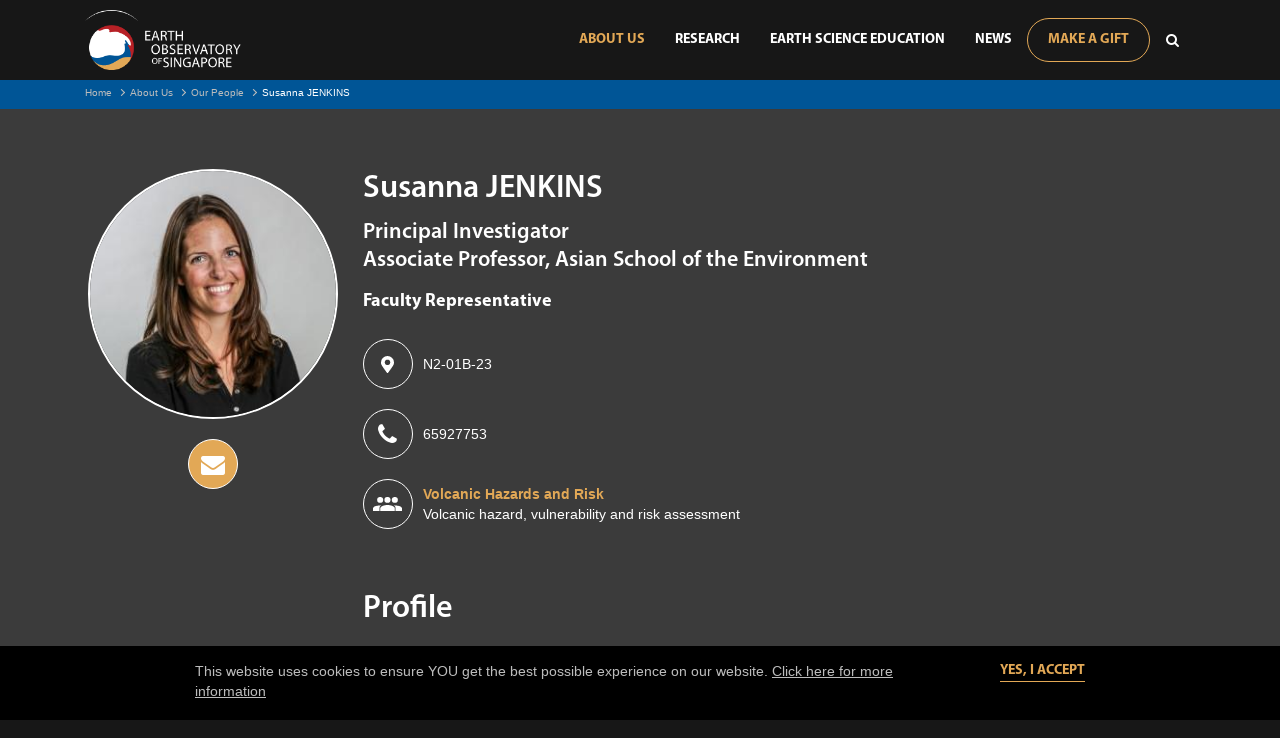

--- FILE ---
content_type: text/html; charset=utf-8
request_url: https://www.earthobservatory.sg/about-us/our-people/susanna-jenkins
body_size: 8814
content:

<!DOCTYPE html>
<html data-asset-version="1.0.27" class="no-js" lang="en">
<head id="Head1"><meta charset="UTF-8"><meta http-equiv="X-UA-Compatible" content="IE=edge"><meta name="viewport" content="width=device-width, initial-scale=1, shrink-to-fit=no"><title>
	Susanna JENKINS | Earth Observatory of Singapore, NTU
</title><link rel="preconnect" href="https://ajax.aspnetcdn.com" crossorigin=""><link rel="preconnect" href="https://connect.facebook.net" crossorigin=""><link rel="preconnect" href="https://www.youtube.com" crossorigin=""><link rel="preconnect" href="https://www.googletagmanager.com" crossorigin=""><link rel="preconnect" href="https://www.google-analytics.com" crossorigin=""><link rel="dns-prefetch" href="https://ajax.aspnetcdn.com"><link rel="dns-prefetch" href="https://connect.facebook.net"><link rel="dns-prefetch" href="https://www.youtube.com"><link rel="dns-prefetch" href="https://www.googletagmanager.com"><link rel="dns-prefetch" href="https://www.google-analytics.com">
    <!-- preload -->
    
        <link rel="preload" as="style" href="/Sitefinity/WebsiteTemplates/FEThemes/App_Themes/EOS/Global/styles/app.min.css?v=1.0.27">
        <link rel="preload" as="script" href="/Sitefinity/WebsiteTemplates/FEThemes/App_Themes/EOS/Global/scripts/app.min.js?v=1.0.27">
    <link rel="preload" as="font" href="/Sitefinity/WebsiteTemplates/FEThemes/App_Themes/EOS/Global/fonts/Myriad-Pro-Regular.woff2" type="font/woff2" crossorigin=""><link rel="preload" as="font" href="/Sitefinity/WebsiteTemplates/FEThemes/App_Themes/EOS/Global/fonts/Myriad-Pro-Bold.woff2" type="font/woff2" crossorigin=""><link rel="preload" as="font" href="/Sitefinity/WebsiteTemplates/FEThemes/App_Themes/EOS/Global/fonts/Myriad-Pro-Semibold.woff2" type="font/woff2" crossorigin=""><link rel="preload" as="font" href="/Sitefinity/WebsiteTemplates/FEThemes/App_Themes/EOS/Global/fonts/Myriad-Pro-Light.woff2" type="font/woff2" crossorigin=""><link rel="manifest" href="/Sitefinity/WebsiteTemplates/FEThemes/App_Themes/EOS/Global/images/upload/manifest.json"><link rel="apple-touch-icon" sizes="57x57" href="/Sitefinity/WebsiteTemplates/FEThemes/App_Themes/EOS/Global/images/upload/apple-icon-57x57.png"><link rel="apple-touch-icon" sizes="60x60" href="/Sitefinity/WebsiteTemplates/FEThemes/App_Themes/EOS/Global/images/upload/apple-icon-60x60.png"><link rel="apple-touch-icon" sizes="72x72" href="/Sitefinity/WebsiteTemplates/FEThemes/App_Themes/EOS/Global/images/upload/apple-icon-72x72.png"><link rel="apple-touch-icon" sizes="76x76" href="/Sitefinity/WebsiteTemplates/FEThemes/App_Themes/EOS/Global/images/upload/apple-icon-76x76.png"><link rel="apple-touch-icon" sizes="114x114" href="/Sitefinity/WebsiteTemplates/FEThemes/App_Themes/EOS/Global/images/upload/apple-icon-114x114.png"><link rel="apple-touch-icon" sizes="120x120" href="/Sitefinity/WebsiteTemplates/FEThemes/App_Themes/EOS/Global/images/upload/apple-icon-120x120.png"><link rel="apple-touch-icon" sizes="144x144" href="/Sitefinity/WebsiteTemplates/FEThemes/App_Themes/EOS/Global/images/upload/apple-icon-144x144.png"><link rel="apple-touch-icon" sizes="152x152" href="/Sitefinity/WebsiteTemplates/FEThemes/App_Themes/EOS/Global/images/upload/apple-icon-152x152.png"><link rel="apple-touch-icon" sizes="180x180" href="/Sitefinity/WebsiteTemplates/FEThemes/App_Themes/EOS/Global/images/upload/apple-icon-180x180.png"><link rel="icon" type="image/png" sizes="192x192" href="/Sitefinity/WebsiteTemplates/FEThemes/App_Themes/EOS/Global/images/upload/android-icon-192x192.png"><link rel="icon" type="image/png" sizes="32x32" href="/Sitefinity/WebsiteTemplates/FEThemes/App_Themes/EOS/Global/images/upload/favicon-32x32.png"><link rel="icon" type="image/png" sizes="96x96" href="/Sitefinity/WebsiteTemplates/FEThemes/App_Themes/EOS/Global/images/upload/favicon-96x96.png"><link rel="icon" type="image/png" sizes="16x16" href="/Sitefinity/WebsiteTemplates/FEThemes/App_Themes/EOS/Global/images/upload/favicon-16x16.png"><meta name="msapplication-TileColor" content="#ffffff"><meta name="msapplication-TileImage" content="/Sitefinity/WebsiteTemplates/FEThemes/App_Themes/EOS/Global/images/upload/ms-icon-144x144.png"><meta name="theme-color" content="#ffffff">
    <!-- resources -->
    
        <link rel="stylesheet" href="/Sitefinity/WebsiteTemplates/FEThemes/App_Themes/EOS/Global/styles/app.min.css?v=1.0.27">
    <script>(function(w,d,s,l,i){w[l]=w[l]||[];w[l].push( {'gtm.start': new Date().getTime(),event:'gtm.js'} );var f=d.getElementsByTagName(s)[0], j=d.createElement(s),dl=l!='dataLayer'?'&l='+l:'';j.async=true;j.src= 'https://www.googletagmanager.com/gtm.js?id='+i+dl;f.parentNode.insertBefore(j,f); })(window,document,'script','dataLayer','GTM-W89CGNJ');</script><meta name="robots" content="noindex"><link rel="canonical" href="https://www.earthobservatory.sg/about-us/our-people/susanna-jenkins"><meta name="twitter:card" content="summary"><meta name="twitter:site" content="@EOS_SG"><meta name="twitter:creator" content="@EOS_SG"><meta property="og:title" content="Susanna JENKINS"><meta property="og:description" content="Volcanic hazard, vulnerability and risk assessment"><meta property="og:type" content="website"><meta property="og:url" content="https://www.earthobservatory.sg/about-us/our-people/susanna-jenkins"><meta property="og:image" content="https://www.earthobservatory.sg/images/default-source/migrated-photos---staff/picture-1433-1635389700.tmb-t1200_627.jpg?sfvrsn=e0757e50_2"><meta property="og:site_name" content="Earth Observatory of Singapore"><meta name="Generator" content="Sitefinity 13.3.7621.0 PE"><meta name="description" content="Volcanic hazard, vulnerability and risk assessment"></head>
<body>
    <noscript><iframe src="https://www.googletagmanager.com/ns.html?id=GTM-W89CGNJ" height="0" width="0" style="display:none;visibility:hidden"></iframe></noscript>
    
    <form method="post" action="./susanna-jenkins" id="form1">
<div class="aspNetHidden">
<input type="hidden" name="ctl39_TSSM" id="ctl39_TSSM" value="">
<input type="hidden" name="__EVENTTARGET" id="__EVENTTARGET" value="">
<input type="hidden" name="__EVENTARGUMENT" id="__EVENTARGUMENT" value="">
<input type="hidden" name="__VIEWSTATE" id="__VIEWSTATE" value="u02ErNAKvs0VpBpRw4w1rbx8rwgJr1iPtYcf/REx0TXl9yW7ljpOqcjNCyW0qb2ZB/bVqvAc95lIPMiK/OEGTzRkqyTeCBCq/peiTdo84B4=">
</div>

<script type="text/javascript">
//<![CDATA[
var theForm = document.forms['form1'];
if (!theForm) {
    theForm = document.form1;
}
function __doPostBack(eventTarget, eventArgument) {
    if (!theForm.onsubmit || (theForm.onsubmit() != false)) {
        theForm.__EVENTTARGET.value = eventTarget;
        theForm.__EVENTARGUMENT.value = eventArgument;
        theForm.submit();
    }
}
//]]>
</script>


<script src="/WebResource.axd?d=pynGkmcFUV13He1Qd6_TZCipVUMohabLUE5ocBUyI9xWbslk0G_ili4LYdOr7_zMqEyKjlaxR6nyojgyDZnxlA2&amp;t=638628495619783110" type="text/javascript"></script>


<script src="/ScriptResource.axd?d=uHIkleVeDJf4xS50Krz-yBXDwBQ1akiw5ucAOxEmzln_WVIpvjg-lunIN-1_QMaY321HO0jfszoJ7_Ut9xBi2zDxg39KWIaQy_BdQZKVYFQqy_22m1yaKxKOlIrRCfz6kCCm5dRzTZER0u8m328G2kiK4aSsd7dhCYUilBPe1CI1&amp;t=2a9d95e3" type="text/javascript"></script>
<script src="/ScriptResource.axd?d=Jw6tUGWnA15YEa3ai3FadMN09CcQXBSbnb49AItnZHIVuu-EVlgIRsyLIcGMzH1RXvFYtJqrAQ4vYsa0pwc5bCJCiGt37yFztfyX068yi7YtwIvS5u5mmfdYqNa5x3vWHYXp7vSf5oVOsAubYy-VFxXUd6KjBNd0hJwXPLy-0w01&amp;t=2a9d95e3" type="text/javascript"></script>
<script src="/ScriptResource.axd?d=okuX3IVIBwfJlfEQK32K3sJRicUebYHUXTYFptD9PDdi6yG2FYx_hgWVz6T04E8H2p_F9ZDgkN71WYs0W4yiosaXAl4CAveTvG9Z8zYbmNpswVHi41U_7Gvvx3cOOnQlF8CKPMayG0JenrtSI7tt786sud0MYC5_LLr6OGJz4MZ9AnEbFQehuydc458OluXo0&amp;t=ffffffffbf51758e" type="text/javascript"></script>
<script src="/ScriptResource.axd?d=EydukmxBmDstn7gSYzQESL3T7YCNkpWjEMVy8OlHcGv6uB6Qo5JH8oyQ_mtPTcfbV96PG2sBcnm72BswY446xzIFavox3IrWdmKvSMdmSa_aRAM53i95zD1iKYeCWY5VegTHXZDNUQCrD42118jf6k6OWihshU4L4xiOQm8D9Ediq3f_XftLza1KVeMmBDYK0&amp;t=ffffffffbf51758e" type="text/javascript"></script>
        
        
        <noscript>
            <p>JavaScript is off. Please enable to view full site.</p>
        </noscript>
        <header>
            

<div class="container">
    <div class="header-wrapper">
        <div class="header-top">
            <a href="/" class="site-logo" title="Earth Observatory of Singapore"><img loading="lazy" typeof="foaf:Image" src="/images/default-source/logos/group-39-2x.tmb-sitelogo.png?sfvrsn=f22d9c25_3" alt="Earth Observatory of Singapore"></a>
        </div>
        <div class="header-bottom">
            <a class="hamburger-menu" data-bls-dropdown="data-bls-dropdown" data-target="#menuWrapper" href="javascript:void(0);" title="Menu"><span><span></span><span></span></span><span><span></span><span></span></span><span><span></span><span></span></span></a>
            <div class="header__navigation bls-dropdown__menu" id="menuWrapper">
                <nav class="nav-main">
                    <ul class="nav-main__menu" data-main-menu="data-main-menu">
                        <li class="nav-main__first--li has-sub active">
                            <a class="nav-main__link" href="/about-us" title="About Us">
                                About Us
                            </a>
                                <span class="btn-arrow"><i class="fa fa-angle-down"></i></span>
                                <div class="nav-main__second--item">
                                    <ul class="nav-main__ul nav-main__ul-1">
                                            <li class="nav-main__second--li "><a class="nav-main__link" href="/about-us/our-mission" title="Our Mission" data-mega-menu-child-link=""> Our Mission </a></li>
                                            <li class="nav-main__second--li active"><a class="nav-main__link" href="/about-us/our-people" title="Our People" data-mega-menu-child-link=""> Our People </a></li>
                                            <li class="nav-main__second--li "><a class="nav-main__link" href="/about-us/make-a-gift" title="Make A Gift" data-mega-menu-child-link=""> Make A Gift </a></li>
                                            <li class="nav-main__second--li "><a class="nav-main__link" href="/about-us/careers" title="Careers" data-mega-menu-child-link=""> Careers </a></li>
                                            <li class="nav-main__second--li "><a class="nav-main__link" href="/about-us/awards" title="Awards" data-mega-menu-child-link=""> Awards </a></li>
                                            <li class="nav-main__second--li "><a class="nav-main__link" href="/about-us/annual-reports-2" title="Annual Reports" data-mega-menu-child-link=""> Annual Reports </a></li>
                                            <li class="nav-main__second--li "><a class="nav-main__link" href="/about-us/contact-us" title="Contact Us" data-mega-menu-child-link=""> Contact Us </a></li>
                                    </ul>
                                </div>
                        </li>
                        <li class="nav-main__first--li has-sub ">
                            <a class="nav-main__link" href="/research" title="Research">
                                Research
                            </a>
                                <span class="btn-arrow"><i class="fa fa-angle-down"></i></span>
                                <div class="nav-main__second--item">
                                    <ul class="nav-main__ul nav-main__ul-1">
                                            <li class="nav-main__second--li "><a class="nav-main__link" href="/research/climate" title="Climate" data-mega-menu-child-link=""> Climate </a></li>
                                            <li class="nav-main__second--li "><a class="nav-main__link" href="/research/risk-and-society" title="Risk and Society" data-mega-menu-child-link=""> Risk and Society </a></li>
                                            <li class="nav-main__second--li "><a class="nav-main__link" href="/research/tectonics" title="Tectonics" data-mega-menu-child-link=""> Tectonics </a></li>
                                            <li class="nav-main__second--li "><a class="nav-main__link" href="/research/volcano" title="Volcano" data-mega-menu-child-link=""> Volcano </a></li>
                                            <li class="nav-main__second--li "><a class="nav-main__link" href="/research/centres-labs" title="Centres &amp; Labs" data-mega-menu-child-link=""> Centres &amp; Labs </a></li>
                                            <li class="nav-main__second--li "><a class="nav-main__link" href="/research/projects" title="Projects" data-mega-menu-child-link=""> Projects </a></li>
                                            <li class="nav-main__second--li "><a class="nav-main__link" href="/research/publications" title="Publications" data-mega-menu-child-link=""> Publications </a></li>
                                    </ul>
                                </div>
                        </li>
                        <li class="nav-main__first--li has-sub ">
                            <a class="nav-main__link" href="/earth-science-education" title="Earth Science Education">
                                Earth Science Education
                            </a>
                                <span class="btn-arrow"><i class="fa fa-angle-down"></i></span>
                                <div class="nav-main__second--item">
                                    <ul class="nav-main__ul nav-main__ul-1">
                                            <li class="nav-main__second--li "><a class="nav-main__link" href="/earth-science-education/community-projects" title="Community Projects" data-mega-menu-child-link=""> Community Projects </a></li>
                                            <li class="nav-main__second--li "><a class="nav-main__link" href="/earth-science-education/earth-science-faqs" title="Earth Science FAQs" data-mega-menu-child-link=""> Earth Science FAQs </a></li>
                                            <li class="nav-main__second--li "><a class="nav-main__link" href="/earth-science-education/multimedia" title="Multimedia" data-mega-menu-child-link=""> Multimedia </a></li>
                                            <li class="nav-main__second--li "><a class="nav-main__link" href="/earth-science-education/resources-for-schools-and-educators" title="Resources for Schools and Educators" data-mega-menu-child-link=""> Resources for Schools and Educators </a></li>
                                            <li class="nav-main__second--li "><a class="nav-main__link" href="https://www.ntu.edu.sg/ase" title="Asian School of the Environment" target="&quot;_blank&quot;" rel="&quot;nofollow&quot;" data-mega-menu-child-link=""> Asian School of the Environment </a></li>
                                            <li class="nav-main__second--li "><a class="nav-main__link" href="https://wcms-prod-admin.ntu.edu.sg/ase/admissions/graduate-programmes/graduate-studies-at-ase" title="PhD Programme" target="&quot;_blank&quot;" rel="&quot;nofollow&quot;" data-mega-menu-child-link=""> PhD Programme </a></li>
                                    </ul>
                                </div>
                        </li>
                        <li class="nav-main__first--li has-sub ">
                            <a class="nav-main__link" href="/news" title="News">
                                News
                            </a>
                                <span class="btn-arrow"><i class="fa fa-angle-down"></i></span>
                                <div class="nav-main__second--item">
                                    <ul class="nav-main__ul nav-main__ul-1">
                                            <li class="nav-main__second--li "><a class="nav-main__link" href="/news/blog" title="Blog" data-mega-menu-child-link=""> Blog </a></li>
                                            <li class="nav-main__second--li "><a class="nav-main__link" href="/news/podcast" title="Podcasts" data-mega-menu-child-link=""> Podcasts </a></li>
                                            <li class="nav-main__second--li "><a class="nav-main__link" href="/news/events" title="Events" data-mega-menu-child-link=""> Events </a></li>
                                            <li class="nav-main__second--li "><a class="nav-main__link" href="/news/news" title="News" data-mega-menu-child-link=""> News </a></li>
                                    </ul>
                                </div>
                        </li>
                                            </ul>
                    <div class="nav-main__extend">
                            <a class="btn btn-secondary btn-gift" href="/about-us/make-a-gift">Make A Gift</a>
                            <hr class="d-lg-none">
                                                    <div class="search">
                                <a href="javascript:void(0);" data-target="#siteSearch" class="btn fa fa-search" data-bls-dropdown="data-bls-dropdown" aria-hidden="true"></a>
                                <div id="siteSearch" class="search-form bls-dropdown__menu" data-bls-search="data-bls-search">
                                    <input class="form-control" type="hidden" name="searchUrl" value="/search?q=">
                                    <div class="input-group">
                                        <div class="input-group-prepend">
                                            <i class="fa fa-search" data-submit="" aria-hidden="true"></i>
                                        </div>
                                        <input class="form-control" type="text" name="search" placeholder="SEARCH" value="">
                                        <div class="input-group-append">
                                            <button type="button" class="btn btn-secondary btn-search">Search</button>
                                        </div>
                                    </div>
                                </div>
                            </div>
                    </div>
                </nav>
            </div>
        </div>
    </div>
</div>



        </header>
        <main>
            
    <div class="breadcrumb">
        <div class="container">
            <ul class="breadcrumb-custom-list">
                        <li class="breadcrumb-custom-item">
                            <a class="breadcrumb-custom-item-link" href="/" title="Home">Home</a>
                        </li>
                        <li class="breadcrumb-custom-item">
                            <a class="breadcrumb-custom-item-link" href="/about-us" title="About Us">About Us</a>
                        </li>
                        <li class="breadcrumb-custom-item">
                            <a class="breadcrumb-custom-item-link" href="/about-us/our-people" title="Our People">Our People</a>
                        </li>
                            <li class="breadcrumb-custom-item">Susanna JENKINS</li>
            </ul>
        </div>
    </div>

	        

	        

<div class="eos-widget eos-staff-profile">
    <div class="container">
        <div class="profile-detail">
            <h2 class="h2 profile-detail__fullname">Susanna JENKINS</h2>

            <div class="profile-info">
                <div class="profile-info__avatar">
                    <img loading="lazy" src="/images/default-source/migrated-photos---staff/picture-1433-1635389700.tmb-t255_255.jpg?sfvrsn=e0757e50_3" alt="Susanna JENKINS JENKINS">
                </div>
                <div class="profile-info__connect">
                    <a class="rounded-circle" href="mailto:susanna.jenkins@ntu.edu.sg" title="susanna.jenkins@ntu.edu.sg">
                        <span class="sr-only">susanna.jenkins@ntu.edu.sg</span>
                        <span class="fa fa-envelope"></span>
                    </a>

                                    </div>
            </div>
            <div class="profile-detail__body">
                    <p class="h3 profile-title">Principal Investigator</p>

                    <p class="h3 profile-title last">Associate Professor, Asian School of the Environment</p>


                    <p class="h4 profile-title last">Faculty Representative</p>
                                                                                    <div class="d-flex align-items-center">
                        <span class="ico rounded-circle"><i class="fa fa-map-marker"></i></span>
                        <p class="m-0">N2-01B-23</p>
                    </div>

                    <div class="d-flex align-items-center">
                        <span class="ico rounded-circle"><i class="fa fa-phone"></i></span>
                        <p class="m-0">65927753</p>
                    </div>

                <!--                         <a class="rounded-circle" href="tel:65927753" title="65927753">
                            <span class="sr-only">65927753</span>
                            <span class="fa fa-phone"></span>
                        </a>
 -->
                    <div class="d-flex align-items-center">
                        <span class="ico rounded-circle"><i class="fa fa-users"></i></span>
                        <div>
                                <p class="m-0">

                                        <a href="/research/volcano/volcanic-hazards-and-risk" title="Volcanic Hazards and Risk">
                                            <strong>Volcanic Hazards and Risk</strong>
                                        </a>
                                </p>

                                <p class="m-0">Volcanic hazard, vulnerability and risk assessment</p>

                        </div>
                    </div>

                <div class="profile-detail__body-text">
                        <h3 class="h2">Profile</h3>

                        <div class="research">
                            <p><p><span>The central theme of my research focusses on quantifying and reducing the impact of volcanic activity on people and the assets upon which they depend, such as buildings, infrastructure, and agriculture. Volcanic hazard and risk is an emerging research field that relies upon sparse empirical, theoretical, and experimental data in order to provide advice to stakeholders before, during, and after a crisis. My research tackles the challenges inherent in forecasting hazard and risk in a data-poor environment through field studies, numerical modelling, and the statistical interrogation of large datasets.</span></p>
<p><span>Key research areas are:</span></p>
<div>
<ul>
    <li>Reconstruction of past eruptions and impacts through numerical modelling, remote sensing, post-eruption field studies, and the scientific analysis of historical reports;</li>
    <li>Statistical analysis of eruption datasets to provide forecasts of future eruption style, frequency, and magnitude for volcanoes across different spatial and temporal scales;</li>
    <li>Probabilistic volcanic hazard and risk assessment through the development and application of numerical models coupled with statistical approaches to managing uncertainty, such as Bayes theorem;</li>
    <li>Quantification of the physical vulnerability and fragility of societal assets (e.g. humans, buildings, infrastructure, agriculture) to volcanic hazards through pre-, syn- and post-eruption impact studies (both field-based and remotely sensed);</li>
    <li>The development and analysis of global impact databases.</li>
</ul>
</div>
<br></p>
                        </div>

                    <div class="profile-links">




                    </div>

                        <h3 class="h2">Publications</h3>
                        <div class="publication-listing">

                                <div class="publication-item">
                                    <p class="date"><span><svg xmlns="http://www.w3.org/2000/svg" width="9" height="9" viewbox="0 0 9 9"><path id="calendar4" d="M1.969,0A.281.281,0,0,1,2.25.281V.563h4.5V.281a.281.281,0,0,1,.563,0V.563h.563A1.125,1.125,0,0,1,9,1.688V7.875A1.125,1.125,0,0,1,7.875,9H1.125A1.125,1.125,0,0,1,0,7.875V1.688A1.125,1.125,0,0,1,1.125.563h.563V.281A.281.281,0,0,1,1.969,0ZM1.125,1.125a.562.562,0,0,0-.562.563V2.25H8.438V1.688a.563.563,0,0,0-.562-.562ZM8.438,2.813H.563V7.875a.563.563,0,0,0,.562.563h6.75a.563.563,0,0,0,.563-.562Z" fill="#bcbcbc"></path></svg></span> 2021 </p>
                                    <div class="d-lg-flex align-items-start">
                                        <p><a class="title" href="/research/publications/reconstructing-eruptions-at-a-data-limited-volcano-a-case-study-at-gede-west-java-" title="Reconstructing eruptions at a data limited volcano: A case study at Gede (West Java)">Reconstructing eruptions at a data limited volcano: A case study at Gede (West Java)</a></p>
                                        <p class="italic">Eleanor Tennant, Annie Winson, Christina Widiwijayanti, Hendra Gunawan, Hetty Triastuti, NiaHaerani, et al.</p>
                                    </div>
                                </div>
                                <div class="publication-item">
                                    <p class="date"><span><svg xmlns="http://www.w3.org/2000/svg" width="9" height="9" viewbox="0 0 9 9"><path id="calendar4" d="M1.969,0A.281.281,0,0,1,2.25.281V.563h4.5V.281a.281.281,0,0,1,.563,0V.563h.563A1.125,1.125,0,0,1,9,1.688V7.875A1.125,1.125,0,0,1,7.875,9H1.125A1.125,1.125,0,0,1,0,7.875V1.688A1.125,1.125,0,0,1,1.125.563h.563V.281A.281.281,0,0,1,1.969,0ZM1.125,1.125a.562.562,0,0,0-.562.563V2.25H8.438V1.688a.563.563,0,0,0-.562-.562ZM8.438,2.813H.563V7.875a.563.563,0,0,0,.562.563h6.75a.563.563,0,0,0,.563-.562Z" fill="#bcbcbc"></path></svg></span> 2022 </p>
                                    <div class="d-lg-flex align-items-start">
                                        <p><a class="title" href="/research/publications/from-anecdotes-to-quantification-advances-in-characterizing-volcanic-eruption-impacts-on-the-built-environment" title="From anecdotes to quantification: advances in characterizing volcanic eruption impacts on the built environment">From anecdotes to quantification: advances in characterizing volcanic eruption impacts on the built environment</a></p>
                                        <p class="italic">Natalia I. Deligne, Alana M. Weir, Ben M. Kennedy, Carol Stewart, Christina R. Magill, Costanza Bonadonna, et al.</p>
                                    </div>
                                </div>
                                <div class="publication-item">
                                    <p class="date"><span><svg xmlns="http://www.w3.org/2000/svg" width="9" height="9" viewbox="0 0 9 9"><path id="calendar4" d="M1.969,0A.281.281,0,0,1,2.25.281V.563h4.5V.281a.281.281,0,0,1,.563,0V.563h.563A1.125,1.125,0,0,1,9,1.688V7.875A1.125,1.125,0,0,1,7.875,9H1.125A1.125,1.125,0,0,1,0,7.875V1.688A1.125,1.125,0,0,1,1.125.563h.563V.281A.281.281,0,0,1,1.969,0ZM1.125,1.125a.562.562,0,0,0-.562.563V2.25H8.438V1.688a.563.563,0,0,0-.562-.562ZM8.438,2.813H.563V7.875a.563.563,0,0,0,.562.563h6.75a.563.563,0,0,0,.563-.562Z" fill="#bcbcbc"></path></svg></span> 2022 </p>
                                    <div class="d-lg-flex align-items-start">
                                        <p><a class="title" href="/research/publications/the-hazards-of-unconfined-pyroclastic-density-currents-a-new-synthesis-and-classification-according-to-their-deposits-dynamics-and-thermal-and-impact-characteristics" title="The hazards of unconfined pyroclastic density currents: A new synthesis and classification according to their deposits, dynamics, and thermal and impact characteristics">The hazards of unconfined pyroclastic density currents: A new synthesis and classification according to their deposits, dynamics, and thermal and impact characteristics</a></p>
                                        <p class="italic">Geoffrey A. Lerner, Jean-Christophe Komorowski, Peter J. Baxter, Susanna F. Jenkins, &amp; Sylvain J. Charbonnier</p>
                                    </div>
                                </div>

                            <a class="btn btn-primary" href="/research/publications">View All Publications</a>
                        </div>
                </div>
            </div>
        </div>
    </div>
</div>

    <div class="pattern-style eos-widget" style="background-image: url(/images/default-source/general/pexels-jess-loiterton-4321194-2.tmb-t1920_480.jpg?sfvrsn=14bb706a_3);">
        <div class="container">
            <div class="row">
    <div class="col-12 col-md">
        <div class="box box__black" data-bls-subscribe="data-bls-subscribe" data-bls-script="data-bls-script" data-src="/Sitefinity/WebsiteTemplates/FEThemes/App_Themes/EOS/Global/scripts/widgets/widget_subscribe.min.js">
            <h2>Subscribe to the EOS Newsletter</h2>
            <div class="description">Stay in touch with the latest news, events, research, and publications from the Earth Observatory of Singapore.</div>
            
            <input type="hidden" name="subscribeUrl" value="/api/formapi/subscribe">
            <div class="input-group">
                <input placeholder="Your email" class="form-control" type="email" required="required" pattern="^[a-zA-Z][a-zA-Z0-9_\-\.]{0,}@[a-z0-9_\-]{2,}(\.[a-z0-9]{2,4}){1,2}$">
                <div class="input-group-append">
                    <a href="javascript:void(0);" title="Sign Up" class="btn btn-secondary btn-subscribe">Sign Up</a>
                </div>
                <!-- Label & Message for multi-language -->
                <p class="error-text error-required d-none">Email is required</p>
                <p class="error-text error-pattern d-none">Email is wrong format</p>
            </div>
        </div>
    </div>

    <div class="col-12 col-md">
        <div class="box box__black box__black--secondary">
            <h2>You Can Make a Difference</h2>
            <div class="description">Partner with us to make an impact and create safer, more sustainable societies throughout Southeast Asia.</div>
            <a class="btn btn-secondary" title="Make A Gift" href="/about-us/make-a-gift">Make A Gift</a>
        </div>
    </div>

            </div>
        </div>
    </div>


        </main>
	    <footer>
	        
<div id="footerPlaceholder_T2C06A9B6002_Col00" class="sf_colsIn container-fluid" data-sf-element="Container"><div id="footerPlaceholder_T2C06A9B6009_Col00" class="sf_colsIn container footer__top" data-sf-element="Container"><div class="sf_cols col-12 col-lg-3">
    <div class="sf_colsOut footer__element" style="width: 100%;">
        <div id="footerPlaceholder_T2C06A9B6010_Col00" class="sf_colsIn sf_1col_1in_100">
    <a href="/home">
            <img class="footer-logo-img" src="/images/default-source/logos/eos-no-tagline.tmb-sitelogo.png?sfvrsn=3ad7b56_1" title="Earth Observatory of Singapore" alt="Earth Observatory of Singapore">

    </a>
 
            
        </div>
    </div>
</div><div class="sf_cols col-6 col-lg">
    <div class="sf_colsOut footer__element" style="width: 100%;">
        <div id="footerPlaceholder_T2C06A9B6011_Col00" class="sf_colsIn sf_1col_1in_100">
<div>
    <ul class="footer__nav">
            <li class=""><a href="https://www.earthobservatory.sg/about-us/contact-us" target="_self">Contact Us</a></li>
            <li class=""><a href="https://www.earthobservatory.sg/about-us/careers" target="_self">Careers</a></li>
            <li class=""><a href="/group-pages-for-footer-navigation/ase" target="_blank">Asian School of the Environment</a></li>
    </ul>
</div>





            
        </div>
    </div>
</div><div class="sf_cols col-6 col-lg">
    <div class="sf_colsOut footer__element" style="width: 100%;">
        <div id="footerPlaceholder_T2C06A9B6012_Col00" class="sf_colsIn sf_1col_1in_100">
<div>
        <div class="footer__heading">Follow Us</div>
            <div class="footer__follow">
                <a title="Earth Observatory of Singapore YouTube Channel" href="http://www.youtube.com/EarthObservatoryOfSG" target="&quot;_blank&quot;">
                    <img src="/images/default-source/logos/path-7954.tmb-t31_31.png?sfvrsn=8b93e46c_2" alt="Path 7954">
                </a>
                <a title="Earth Observatory of Singapore Instagram" href="https://instagram.com/earthobservatorysg" target="&quot;_blank&quot;">
                    <img src="/images/default-source/logos/component-2.tmb-t31_31.png?sfvrsn=c758753a_2" alt="Component -2">
                </a>
                <a title="Earth Observatory of Singapore Twitter" href="https://twitter.com/eos_sg" target="&quot;_blank&quot;">
                    <img src="/images/default-source/logos/component-1.tmb-t31_31.png?sfvrsn=d1bac363_2" alt="Component -1">
                </a>
                <a title="Earth Observatory of Singapore Facebook" href="http://www.facebook.com/pages/Earth-Observatory-of-Singapore/128583073890784" target="&quot;_blank&quot;">
                    <img src="/images/default-source/logos/component-1953af02a893140d2a0188387df6a3f9d.tmb-t31_31.png?sfvrsn=7c8c0f61_2" alt="Component 1">
                </a>
        </div>
</div>

            
        </div>
    </div>
</div><div class="sf_cols col-6 col-lg">
    <div class="sf_colsOut footer__element" style="width: 100%;">
        <div id="footerPlaceholder_T2C06A9B6013_Col00" class="sf_colsIn sf_1col_1in_100">
<div>    
            <div class="footer__heading">An Institute of</div>
                    <div class="footer__logos">
                <a title="Nanyang Technological University" href="http://www.ntu.edu.sg/Pages/index.aspx" target="&quot;_blank&quot;">
                    <img src="/images/default-source/logos/ntu.tmb-t110_70.png?sfvrsn=ee3f5c72_2" alt="ntu">
                </a>
            </div>
</div>

            
        </div>
    </div>
</div><div class="sf_cols col-6 col-lg">
    <div class="sf_colsOut footer__element" style="width: 100%;">
        <div id="footerPlaceholder_T2C06A9B6014_Col00" class="sf_colsIn sf_1col_1in_100">
            
        </div>
    </div>
</div>
</div>
<div id="footerPlaceholder_T2C06A9B6015_Col00" class="sf_colsIn row" data-sf-element="Container"><div class="sf_cols col-12">
    <div class="sf_colsOut footer__bottom" style="">
        <div id="footerPlaceholder_T2C06A9B6016_Col00" class="sf_colsIn sf_1col_1in_100"><div class='footer__bottom--address'>50 Nanyang Ave, Block N2-01a-15. Singapore 639798

</div><div class='footer__bottom--content'>© Earth Observatory of Singapore, Nanyang Technological University

</div>
<div>
    <div class="sfContentBlock sf-Long-text"><div class="cookie-policy"><div class="cookie-policy__wrapper"><p>This website uses cookies to ensure YOU get the best possible experience on our website. <a href="#" title="Click here for more information">Click here for more information</a></p><a href="#" class="readmore" title="Yes, I accept" data-cookie-policy="data-cookie-policy">Yes, I accept</a>
 </div></div></div>    
</div>


            
        </div>
    </div>
</div>
</div>

</div>

            <div class="btn btn-to-top icon-arrow up" data-back-to-top=""></div>
	    </footer>
        
            <script defer="" src="/Sitefinity/WebsiteTemplates/FEThemes/App_Themes/EOS/Global/scripts/app.min.js?v=1.0.27"></script>
          
        <script type="text/javascript">
//<![CDATA[
Sys.WebForms.PageRequestManager._initialize('ctl00$ScriptManager1', 'form1', [], [], [], 90, 'ctl00');
//]]>
</script>

   <script type="text/javascript">
jQuery(".footer-logo-img").parent().attr("href","/");
</script>
<div class="aspNetHidden">

	<input type="hidden" name="__VIEWSTATEGENERATOR" id="__VIEWSTATEGENERATOR" value="26036E80">
</div>

<script type="text/javascript">
//<![CDATA[
;(function() {
                        function loadHandler() {
                            var hf = $get('ctl39_TSSM');
                            if (!hf._RSSM_init) { hf._RSSM_init = true; hf.value = ''; }
                            hf.value += ';Telerik.Sitefinity.Resources, Version=13.3.7621.0, Culture=neutral, PublicKeyToken=b28c218413bdf563:en:2709dbe9-be06-4302-bd70-14308220af95:7a90d6a';
                            Sys.Application.remove_load(loadHandler);
                        };
                        Sys.Application.add_load(loadHandler);
                    })();//]]>
</script>
</form>
    
</body>
</html>